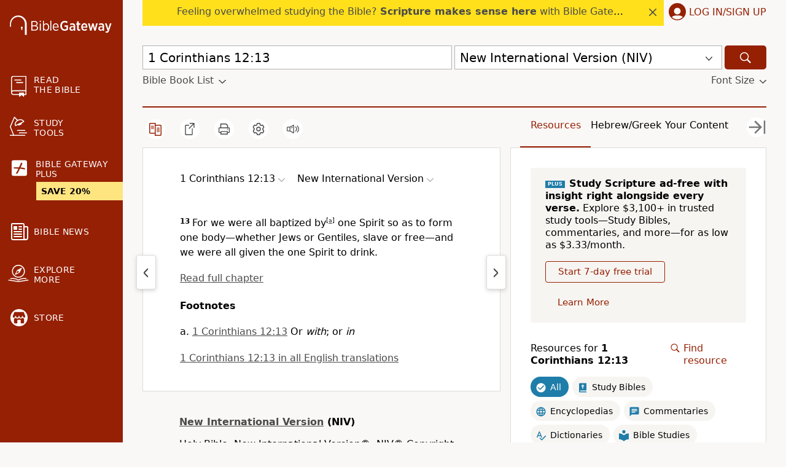

--- FILE ---
content_type: text/plain;charset=UTF-8
request_url: https://c.pub.network/v2/c
body_size: -266
content:
b0f624d9-6de0-433d-a47f-3f4f00426618

--- FILE ---
content_type: application/javascript; charset=utf-8
request_url: https://www.biblegateway.com/assets/js/chunks/493b36c7/notes-58fcc630.js
body_size: 10852
content:
define(["require","exports","./main-3d4ad532","./PlusBanner-15ff2d4f"],function(D,e,d,L){function A(e){return e.state.passageToolbox}function E(e){return{optionsBox:(e=e.state).optionsBox,options:e.options}}var F=(e=>{function t(){e.apply(this,arguments)}return e&&(t.__proto__=e),((t.prototype=Object.create(e&&e.prototype)).constructor=t).prototype.shareSelected=function(e){d.tooltips.toggleSharebox("mouse",e.url,e.text,e.reference)},t.prototype.render=function(){var t=this;return d.h(d.Subscribe,{selector:A,container:d.passage},function(e){return d.h(d.Tooltip,{offsetY:8,style:n.tooltip,mobileStyle:n.mobile,mobileSize:null==e.target,hidden:e.hidden,target:e.target,unfocus:d.passage.hidePassageToolbox,borderColor:d.mediumGray,closeButton:!1,className:"passage-toolbox "+(null==e.target?"force-bottom":"")},d.h("div",{style:n.container},d.h("div",{style:n.colors},d.h("div",{className:"yellow",style:Object.assign({},n.color,n.yellow),onClick:function(){return e.highlightText("yellow")}}),d.h("div",{className:"red",style:Object.assign({},n.color,n.red),onClick:function(){return e.highlightText("red")}}),d.h("div",{className:"blue",style:Object.assign({},n.color,n.blue),onClick:function(){return e.highlightText("blue")}}),d.h("div",{className:"green",style:Object.assign({},n.color,n.green),onClick:function(){return e.highlightText("green")}}),d.h("div",{className:"delete",style:Object.assign({},n.color,n.delete),onClick:function(){return e.highlightText("delete")}},d.h(d.Icon,{name:"close",style:n.deleteSvg,title:"delete"}))),d.h("div",{style:n.icons},d.h("div",null,d.h(d.Icon,{className:"share",onClick:function(){return t.shareSelected(e.getShareData())},name:"external",title:"share",style:n.icon})),d.h("div",{className:"favorite",onClick:e.addFavorite},d.h(d.Icon,{name:"favorite",style:n.icon})),d.h("div",{className:"note",onClick:e.addNote},d.h(d.Icon,{name:"edit",title:"note",style:n.icon})))))})},t})(d.d),n={container:{display:"flex"},tooltip:{background:d.white},mobile:{top:"auto",padding:"20px 4px",bottom:null},colors:{display:"flex",borderRight:"1px solid "+d.mediumDarkGray,padding:"0 8px",width:180,justifyContent:"space-around"},color:{borderWidth:10,borderStyle:"solid",borderRadius:10,cursor:"pointer",height:20},yellow:{borderColor:"#fec752"},red:{borderColor:"#eb618b"},blue:{borderColor:"#4f8ac6"},green:{borderColor:"#73be69"},delete:{backgroundColor:"#fff",border:"1px solid "+d.mediumDarkGray,height:20,width:20},deleteSvg:{width:14,position:"relative",top:0,left:2,fill:d.mediumDarkGray},icons:{display:"flex",padding:"0 8px",width:180,justifyContent:"space-around"},icon:{height:20,width:20,fill:d.mediumDarkGray,cursor:"pointer"}};d.ready(function(){var e=$q(".passage-tools .settings");d.on(e,"click",function(){d.passage.toggleOptions(e)})});function M(e){return e.state.crossref}var s={tooltip:{background:d.white,color:d.black,padding:12},box:{height:12,fill:d.darkGray},heading:{textTransform:"uppercase",borderBottom:"1px solid "+d.mediumGray,margin:"0 0 8px",paddingBottom:4,letterSpacing:2},option:{cursor:"pointer"},banner:{padding:"3px 9px"}};var o={tooltip:{background:d.white,boxShadow:"3px 3px 6px 0 "+d.boxShadow,color:d.black,padding:0,fontSize:"1.4rem",zIndex:999},container:function(e){return{fontWeight:"normal",padding:"8px 16px",maxHeight:250,height:e&&"100vh",width:e?"100%":265,overflowY:"auto"}},mobileContainer:{width:"100%",height:"100vh"},heading:{textTransform:"uppercase",fontSize:"1.6rem",fontWeight:"bold",margin:"8px 0",paddingBottom:8,borderBottom:"1px solid "+d.mediumGray},reference:{margin:"8px 0",paddingBottom:8,borderBottom:"1px solid "+d.mediumGray},referenceLink:{textDecoration:"none"},title:function(e){return{margin:"reftag"===e?"4px 0 8px":"4px 0",paddingBottom:"reftag"===e&&8,borderBottom:"reftag"===e&&"1px solid "+d.mediumGray}},titleLink:{color:d.red,textDecoration:"none"},text:function(e){return{paddingBottom:8,borderBottom:e&&"1px solid "+d.mediumGray}}};function U(e){return e.state.footnote}function W(e){var t=e.html,e=((e,t)=>{var n,o={};for(n in e)Object.prototype.hasOwnProperty.call(e,n)&&-1===t.indexOf(n)&&(o[n]=e[n]);return o})(e,["html"]);return d.h("div",Object.assign({},e,{dangerouslySetInnerHTML:{__html:t}}))}var r={tooltip:{background:d.white,boxShadow:"3px 3px 6px 0 "+d.boxShadow,color:d.black,padding:0,fontSize:"1.4rem",zIndex:999},container:{padding:"8px 16px",height:200,width:265,overflowY:"auto"},mobileContainer:{width:"100%",height:"100vh"},heading:{textTransform:"uppercase",fontWeight:"bold",margin:"8px 0",paddingBottom:8,borderBottom:"1px solid "+d.mediumGray},text:{paddingBottom:8}};function a(){$$(".passage-table").forEach(function(e){var t,n,o=e.getBoundingClientRect(),r=window.scrollY,i=document.body.getBoundingClientRect(),i=Math.ceil(o.top-i.top),s=o.height,a=window.innerHeight,c=window.innerWidth<d.screenSizes.large;c?e.querySelectorAll(".prev-chapter, .next-chapter").forEach(function(e){e.style.display="none"}):(t=0,r<i&&(a=a-i+r,t=i-r),s+i-window.innerHeight<r&&(a=a-r+s+i-window.innerHeight),n=Math.floor(a/2+t)-23,r=c?8:23,46<a?(e.querySelector(".prev-chapter")&&(e.querySelector(".prev-chapter").style.left=o.left-r+13+"px"),e.querySelector(".next-chapter")&&(e.querySelector(".next-chapter").style.left=o.right-46+r+"px"),e.querySelectorAll(".prev-chapter, .next-chapter").forEach(function(e){e.style.position="fixed",e.style.display="block",e.style.top=n+"px"})):e.querySelectorAll(".prev-chapter, .next-chapter").forEach(function(e){e.style.display="none"}))})}function c(){var e=document.pslookup.showmoresearches;e.value="open"===e.value?"closed":"open",d.toggleClass($q(".additional-passages"),"hidden"),d.toggleClass($q(".moresearches-off"),"hidden"),d.toggleClass($q(".moresearches-on"),"hidden")}function H(){for(var e=$q(".input-fields").getElementsByTagName("input"),t=0;t<e.length;t++)0<t&&d.Prefs.pref("pslookup_"+e[t].name)&&(e[t].value="",d.Prefs.pref("pslookup_"+e[t].name,""))}function P(){for(var e=$q(".version-selections").getElementsByTagName("select"),t=0;t<e.length;t++)0<t&&d.Prefs.pref(e[t].name)&&(e[t].value="",d.Prefs.pref(e[t].name,""))}function l(){var e=document.pslookup.showmoreversions;e.value="open"===e.value?"closed":"open",d.toggleClass($q(".additional-versions"),"hidden"),d.toggleClass($q(".showversions-off"),"hidden"),d.toggleClass($q(".showversions-on"),"hidden")}d.ready(function(){if($q(".input-fields"))for(var e=$q(".input-fields").getElementsByTagName("input"),t=0;t<e.length;t++)d.Prefs.pref("pslookup_"+e[t].name)&&(e[t].value=d.Prefs.pref("pslookup_"+e[t].name)),d.Prefs.pref("pslookup_"+e[t].name)&&0<t&&$q(".additional-passages").classList.contains("hidden")&&c();if($q(".version-selections"))for(var n=$q(".version-selections").getElementsByTagName("select"),o=0;o<n.length;o++)d.Prefs.pref(n[o].name)&&(n[o].value=d.Prefs.pref(n[o].name)),d.Prefs.pref(n[o].name)&&0<o&&$q(".additional-versions").classList.contains("hidden")&&l();$q("#pslookup_showfootnotes")&&d.Prefs.pref("pslookup_showfootnotes")&&($q("#pslookup_showfootnotes").checked="no"==d.Prefs.pref("pslookup_showfootnotes")),$q("#pslookup_showxrefs")&&d.Prefs.pref("pslookup_showxrefs")&&($q("#pslookup_showxrefs").checked="no"==d.Prefs.pref("pslookup_showxrefs"))}),d.on(window,"scroll",d.throttle(a,1)),d.on(window,"resize",d.throttle(a,1)),setInterval(a,1e3);var Y=["passage","study","notes","interlinear"];function G(e){var t,n=$q(".passage-resources"),o=$$(".passage-resources .resources, .copyright-table .flex-1"),r=$q(".top-bar .sidebar-tabs"),i=($$(".passage-table").forEach(function(e){e.querySelectorAll(".prev-chapter, .next-chapter").forEach(function(e){e.style.display="none"})}),n.style.overflow="hidden-x",o.forEach(function(e){e.style.maxWidth=r.offsetWidth+"px"}),r.offsetWidth+parseInt(window.getComputedStyle(r).marginLeft));e?(o.forEach(function(e){e.style.marginRight=-i+"px"}),t=0,d.removeClass($q("body"),"hide-resources")):(o.forEach(function(e){e.style.marginRight=0}),t=-i+"px"),setTimeout(function(){o.forEach(function(e){e.style.marginRight=t})},2),setTimeout(function(){o.forEach(function(e){e.style.maxWidth=""}),n.style.overflow="",o.forEach(function(e){e.style.marginRight=""}),e||d.addClass($q("body"),"hide-resources"),a()},500)}var i=d.createContainer(function(){function i(){G(c),d.Prefs.pref("sidebar",+c),t(!c)}var e=d.useState("passage"),s=e[0],a=e[1],c=(e=d.useState(0==+d.Prefs.pref("sidebar")))[0],t=e[1],l=d.useRef(0),u=d.useRef(0);return{currentTab:s,toggleResources:i,hidden:c,updateTab:function(e){var t,n,o,r;Y.includes(e)&&(t=window.innerWidth,c&&i(),e!==s)&&(n=$q(".passage-resources-container"),o=$q(".resources"),"passage"===e?(d.removeClass(n,"sidebar"),t<d.screenSizes.large&&(r=window.scrollY,u.current=r,o.style.marginTop=l.current-u.current+"px",window.scrollTo(0,l.current),d.addClass(n,"sidebar-out"),setTimeout(function(){d.removeClass(n,"sidebar-out")},5),setTimeout(function(){o.style.marginTop="0px"},600))):t<d.screenSizes.large?(r=window.scrollY,l.current=r,u.current,o.style.marginTop=r-u.current+"px",d.addClass(n,"sidebar-in"),setTimeout(function(){o.style.marginTop="0",window.scrollTo(0,u.current),d.removeClass(n,"sidebar-in"),d.addClass(n,"sidebar")},505)):d.addClass(n,"sidebar"),a(e))}}});function u(e,t){var n,o=+(t=t.split("."))[0],t=+t[1];return 0<e.length&&(e=e[o=isNaN(o)?e.length-1:o],n=isNaN(t)?(t=999-(n=I(e,999)).offset,{node:n.last_node,offset:t,update_offsets:o+"."+t,word_offset:n.word_offset}):I(e,t))}function f(e,t,n,o,r){var i=document.createElement("span"),s=n.data||d.innerText(n),o=(null==r&&(r=s.length),[s.substring(0,o),s.substring(o,r),s.substring(r)]),s=document.createTextNode(o[0]),r=document.createTextNode(o[2]),a=document.createElement("span");return a.setAttribute("class","verse-highlight verse-highlight-"+e+" selection-"+t),a.appendChild(document.createTextNode(o[1])),i.appendChild(s),i.appendChild(a),i.appendChild(r),n.parentNode.replaceChild(i,n),{text:d.innerText(a)}}function J(e,t,n,o){var r=t.start.split(".").map(Number),i=t.end.split(".").map(Number),t=e[r[0]],s=e[i[0]];if(r[0]!==i[0]){z(t,n,o,r[1]);for(var a=r[0]+1;a<i[0];a++)z(e[a],n,0,o);z(s,n,o,0,i[1])}else z(t,n,o,r[1],i[1]-r[1])}function p(e){var o,t,r,c=(e=>{if(d.hasMouse()||"mouseup"!=e.type){var t=window.getSelection(),n=!1;if(0!==t.rangeCount&&t.toString().match(/\S/)?t=t.getRangeAt(0):n=!0,!t.startContainer||!t.endContainer||!d.parent(t.startContainer,".text-html")||!d.parent(t.endContainer,".text-html")||d.parent(t.startContainer,".footnotes")||d.parent(t.endContainer,".footnotes")||d.parent(t.startContainer,".crossrefs")||d.parent(t.endContainer,".crossrefs"))return!1;if(!0===n||t.startContainer===t.endContainer&&t.startOffset===t.endOffset)a=!1;else{if(d.parent(t.startContainer,".il-text"))var n=O(t.startContainer,t.startOffset,"start"),o=O(t.endContainer,t.endOffset,"end"),r=ne(n,"start"),o=ne(o);else if(r=O(t.startContainer,t.startOffset,"start"),o=O(t.endContainer,t.endOffset,"end"),!1===r||!1===o)return!1;if(r.publication!==o.publication)return!1;var n=r.publication,t=r.reference!==o.reference?ue(n,r.reference,o.reference):r.reference,i=r.parent,s=d.hasMouse()?"mouse":"static",a={verse_node:i,offsets:{start:r.offset,end:o.offset},reference:t,publication:n,target:s}}}else{i=d.parent(e.target,".text")?d.parent(e.target,".text"):e.target;if(i.classList.contains("text")){$$(".psuedo-selection").forEach(function(e){d.removeClass(e,"psuedo-selection")});for(var c=(c=i.getAttribute("class").match(/(\w+-\d+-\d+)/)[1]).replace(/-/g,"."),l=d.parent(i,".text-html").getAttribute("class").match(/version-([\w-]+)/)[1],u=(g.publication!==l&&(g.publication=l,g.reference=[]),!1),f=0;f<g.reference.length;f++)if(g.reference[f]==c){g.reference.splice(f,1),u=!0;break}!1===u&&g.reference.push(c),a=0<g.reference.length&&(g.reference.forEach(function(e){x($q(".version-"+l),e).forEach(function(e){d.addClass(e,"psuedo-selection")})}),{verse_node:i,offsets:{start:"0.0",end:"ff.ff"},reference:g.reference.join(","),publication:l,target:"static"})}else a=!1}return a})(e);!1!==c?(d.passage.hidePassageToolbox(),null!=e&&e.stopPropagation(),e="static"==c.target?d.parent(c.verse_node,".passage-wrap"):c.target,o=c.reference,t=c.offsets,r=c.publication,d.passage.showPassageToolbox({target:e,highlightText:function(e){return R(e,o,t,r)},addFavorite:function(){return ae(o,r)},addNote:function(){return t=o,n=r,d.passage.hidePassageToolbox(),i.updateTab("notes"),void v.createNote(t.split(","),n,function(e){q(e,t,n)});var t,n},getShareData:function(){return t=(e=c).reference.split(","),r=e.publication,i=d.parent(e.verse_node,".passage-table"),s=[],a=[],t.forEach(function(e){var t=i.querySelector(".version-"+r).innerHTML,t=d.removeBibleHTML(t),n=document.createElement("div"),o=("."+e.replace(/\./g,"-")).replace(/([#.])(\d)/g,"$1\\3$2 ");n.innerHTML=t,n.querySelectorAll(o).forEach(function(e){e=e.innerHTML,e=d.stripTags(e);s.push(e)}),a.push(e.replace(/^([^.]+)\.([^.]+)\.(.*)$/,"$1 $2:$3"))}),t=a[0],1<a.length&&(t+="-"+a[a.length-1]),t+=" "+r,n=s.join(" "),{url:window.location.protocol+"//"+window.location.host+"/passage/?search="+encodeURI(e.reference)+"&version="+encodeURI(r),text:n,reference:t};var e,t,r,i,s,a,n}}),window.innerWidth<=768&&d.addClass($q(".fs-sticky-footer"),"hidden")):d.passage.state.passageToolbox.hidden||d.passage.hidePassageToolbox()}var v=d.createContainer(function(){var e=d.useState(null),t=e[0],r=e[1],n=(e=d.useState(null))[0],i=e[1],a=(e=d.useState({favorites:[],highlights:[],notes:[]}))[0],c=e[1];return{newNote:t,editNoteId:n,notesData:a,addToNotes:function(n,o,t,e){t&&(o.save=function(e){return t(e,o.id)}),e&&(o.delete=function(){e(o.id)}),r(null),c(function(e){var t=e[n]||[];return Object.assign({},e,((e={})[n]=t.concat([o]),e))})},updateNote:function(e,t,n,o){var r,i=a[e],s=a[e][t],e=(o&&(n.delete=function(){o(n.id)}),Object.assign({},a,((r={})[e]=i.slice(0,t).concat([Object.assign({},s,n)],i.slice(t+1)),r)));c(e)},removeFromNotes:function(e,t){var n=a[e],t=n.indexOf(t);-1!==t&&(n=n.slice(0,t).concat(n.slice(t+1)),e=Object.assign({},a,((t={})[e]=n,t)),c(e))},createNote:function(e,t,n){r({reference:e,publication:t,saveNote:function(e){n(d.sanitizeText(e))}})},cancelNewNote:function(){r(null)},openEditNote:function(e){var t,n=e.reference,o=e.publication,e=e.id;void 0===e&&-1!==(t=a.notes.findIndex(function(e){return e.reference[0]===n&&e.publication===o}))&&(e=a.notes[t].id),i(e)}}}),h=(d.loginContainer.onLogin(function(){t(),K()}),!1),g={publication:"",reference:[]},m=[],b=[],K=function(){h=!0,t();for(var e=m.length-1;0<=e;e--)(e=>{var t=Object.assign({},m[e].data);["save","delete","id"].forEach(function(e){delete t[e]}),k(t,m[e].replace_id),m.splice(e,1)})(e)},Q=function(e){$$(".selection-"+e).forEach(function(e){e.removeAttribute("class")}),_(e)},x=function(e,t){return null==e?[]:(t=t.replace(/\./g,"-"),e.querySelectorAll('[class^="'+t+'-"],[class*=" '+t+'-"],[class^="'+t+' "],[class$=" '+t+'"],[class*=" '+t+' "]'))},V=function(e,t){e+="s";for(var n=!1,o=0;o<v.notesData[e].length;o++)if(v.notesData[e][o].id===t){n=o;break}return n},w=function(e,t){var n;return null!=t.start?{start:w(e,t.start),end:w(e,t.end)}:(n={},t=t.split("."),e=e.split("."),n.bcv={b:e[0],c:e[1],v:e[2]},n.bcv_offset=parseInt(t[0]),n.offset=parseInt(t[1]),n)},$=function(e,t){var e=e.slice(0),t=t.slice(0),n=e.shift(),o=t.shift();return(n=isNaN(n)?n:parseInt(n))==(o=isNaN(o)?o:parseInt(o))&&0<e.length&&0<t.length?$(e,t):o<n},y=function(e,t){return!$(e,t)&&!$(t,e)},X=function(e,t){var n,o,r,i=[e.start.bcv.b,e.start.bcv.c,e.start.bcv.v,e.start.bcv_offset,e.start.offset],s=[e.end.bcv.b,e.end.bcv.c,e.end.bcv.v,e.end.bcv_offset,e.end.offset],a=[t.start.bcv.b,t.start.bcv.c,t.start.bcv.v,t.start.bcv_offset,t.start.offset],c=[t.end.bcv.b,t.end.bcv.c,t.end.bcv.v,t.end.bcv_offset,t.end.offset];return!!(($(i,c)||$(s,a))&&($(c,i)||$(a,s))||y(a,i)&&y(c,s))&&(r=[],$(a,i)&&(n=[e.start.bcv.b,e.start.bcv.c,e.start.bcv.v].join("."),o={start:e.start.bcv_offset+"."+e.start.offset,end:t.start.bcv_offset+"."+t.start.offset},r.push({reference:n,offsets:o})),$(s,c)&&(n=[t.end.bcv.b,t.end.bcv.c,t.end.bcv.v].join("."),o={start:t.end.bcv_offset+"."+t.end.offset,end:e.end.bcv_offset+"."+e.end.offset},r.push({reference:n,offsets:o})),r)},Z=function(r){v.notesData.highlights.forEach(function(e){if(e.publication==r.publication){var t=X(e,r);if(!1!==t){Q(e.id),v.removeFromNotes("highlights",e);for(var n=e.color,o=0;o<t.length;o++)R(n,t[o].reference,t[o].offsets,e.publication,t[o].id)}}})},k=function(t,r){var n;!0===h?(n=new FormData,Object.keys(t).forEach(function(e){n.append(e,t[e])}),fetch(window.location.protocol+"//"+window.location.host+"/user/notes/",{method:"POST",headers:{credentials:"include"},body:n}).then(function(e){return e.json()}).then(function(n){var o;null!=r&&(o=t.type+"s",v.notesData[o].forEach(function(e,t){e.replace_id===r&&v.updateNote(o,t,{id:n.id},function(e){return N(o,e)})}),"highlight"==t.type)&&$$(".selection-"+r).forEach(function(e){d.toggleClass(e,"selection-"+r,"selection-"+n.id)})})):(m.push({data:t,replace_id:r}),d.getLocs().then(function(e){var t;t=e.passage.resources.must_login,new Promise(function(e,t){D(["./FullScreenLogin-44a292ea"],e,t)}).then(function(e){return(0,e.signupStart)("login",null,t)})}))},q=function(e,t,n,o){for(var r,i={content:e=d.stripTags(e),reference:t,publication:n,type:"note"},s=(null!=o?i.id=o:(r=Math.round((new Date).getTime()/100),r=t+n+r,i.replace_id=r),"string"==typeof i.reference&&(i.reference=i.reference.split(",")),!1),a=0;a<v.notesData.notes.length;a++)if(null!=o&&(v.notesData.notes[a].id==o||v.notesData.notes[a].replace_id==o)){s=!0,i.id=v.notesData.notes[a].id,v.updateNote("notes",a,i);break}k(i,r),!1===s&&v.addToNotes("notes",i,function(e){q(e,t,n,r)},function(e){N("notes",e)}),se(t,n)},_=function(e){if(!0===h)fetch(window.location.protocol+"//"+window.location.host+"/user/notes/?id="+e+"&method=delete",{method:"GET",headers:{Accept:"application/json","Content-Type":"application/json",credentials:"include"}});else for(var t=m.length-1;0<=t;t--)if(m[t].id==e){m.splice(t,1);break}},N=function(e,t){var n,o,r;v.notesData[e].some(function(e){if(e.id===t)return n=e,!0}),"notes"===e&&(o=!0,v.notesData[e].some(function(e){if(d.shallowCompareArray(e.reference,n.reference)&&e.id!==n.id)return!(o=!1)}),o)&&(r=n.reference[0],x($q(".version-"+n.publication),r).forEach(function(e){e=e.querySelector(".icon-edit");e&&e.parentNode.removeChild(e)})),null!=n&&v.removeFromNotes(e,n),_(t)},ee=function(e,t){for(var n=v.notesData.favorites.length-1;0<=n;n--){var o=v.notesData.favorites[n];e==o.reference&&t==o.publication&&(v.removeFromNotes("favorites",o),_(o.id))}},te=function(e,t,n,o,r,i,s){var a=w(n,o),a={start:a.start,end:a.end,id:r,publication:t,reference:n,text:i,color:e},o={start_offset:o.start,end_offset:o.end,color:e,reference:n,publication:t,text:i,type:"highlight"};Z(a),"delete"!=e&&(v.addToNotes("highlights",a),!0!==s)&&k(o,r)},C=function(e){var t,n;return!!e&&(t=e.previousSibling,n=e.parentNode,null!=t?t:(null===n||null==n.className||null==n.className.match(/(?:^|\s+)text/)||null==n.className.match(/\w+-\w+-\w+/))&&C(e.parentNode))},j=function(e){var t;if(3===e.nodeType)o=(t=e.data||d.innerText(e)).length,r=T(t);else{if(e.classList.contains("crossreference")||e.classList.contains("footnote")||e.classList.contains("lemma"))return{chars:0,words:0};for(var n=e.childNodes,o=0,r=0,i=0;i<n.length;i++){var s=j(n[i]);o+=s.chars,r+=s.words}}return{chars:o,words:r}},T=function(e){return e.split(/\s+/).filter(function(e){return e.match(/\w/)}).length},O=function(e,t,n){var o;if(0<e.childNodes.length)if("end"===n){for(e=0<t?e.childNodes[t-1]:e.previousElementSibling;0<e.childNodes.length;)e=e.childNodes[e.childNodes.length-1];if(e.classList)for(;e.classList.contains("crossreference")||e.classList.contains("footnote")||e.classList.contains("lemma");)for(e=e.previousSibling;0<e.childNodes.length;)e=e.childNodes[e.childNodes.length-1];var r=e.data||d.innerText(e);t=r.length,o=T(r)}else{for(e=e.childNodes[t];0<e.childNodes.length;)e=e.childNodes[0];o=t=0}if(d.parent(e,".indent-1-breaks")){for(e=d.parent(e,".indent-1-breaks").nextElementSibling;0<e.childNodes.length;)e=e.childNodes[0];o=t=0}else if(d.parent(e,".lemma")){for(var i=d.parent(e,".lemma");!(e=i.previousElementSibling).classList.contains("surface"););for(;0<e.childNodes.length;)e=e.childNodes[0];o=t=0}3!==e.nodeType&&(t=(r=(e=C(e)).data||d.innerText(e)).length,o=T(r)),"start"===n?(r=e.data||d.innerText(e),l=new RegExp("^.{0,"+t+"}\\s"),o=null==(r=r.match(l))?t=0:(t=r[0].length,T(r[0]))):"end"===n&&(l=e.data||d.innerText(e),r=new RegExp("^.{"+(0<t?t-1:t)+",}?\\s"),o=null==(n=l.match(r))?(t=l.length,T(l)):(t=n[0].length-1,T(n[0])));for(var s,a=C(e);!1!==a;)"crossreference"!==a.className&&"footnote"!==a.className&&"lemma"!==a.className&&(t+=(s=j(a)).chars,o+=s.words),a=C(a);var r=d.parent(e,".text-html").getAttribute("class").match(/version-([\w-]+)/i)[1],c=d.parent(e,".text");if(!(c=null==c?C(e):c))return!1;for(var l=c.getAttribute("class").match(/\w+-\w+-\w+/)[0],u=0,n=d.parent(e,".std-text,.il-text"),f=(null==n&&(n=d.parent(e,".text-html")),x(n,l));f[u]!==c&&u<f.length;)u++;return{offset:u+"."+t,offset_word:u+"."+o,reference:l.replace(/-/g,"."),publication:r,parent:c}},B=function(e,t,n,o){if(null==o&&(o=0),3===t.nodeType)for(var r=(t.data||t.textContent||t.innerText||"").split(/(\s+)/),i=0;i<r.length&&("end"!==e||0!==n);i+=1){if(r[i].match(/\w/)){if("start"===e&&0===n)break;--n}o+=r[i].length}else for(var s,a=t.childNodes,c=0;0!==n&&c<a.length;c+=1)"footnote"!==a[c].className&&"crossreference"!==a[c].className&&(n=(s=B(e,a[c],n,o)).words_remaining,o=s.char_offset);return{char_offset:o,words_remaining:n}},ne=function(e,t){null==t&&(t="end");var n=e.offset_word.split(".")[0],o=+e.offset_word.split(".")[1],r=x(d.parent(e.parent,".text-html").querySelector(".std-text"),e.reference)[n];return{offset:n+"."+B(t,r,o).char_offset,reference:e.reference,publication:e.publication,parent:r}},I=function(e,t){if(3===e.nodeType)return t<=(a=e.data||d.innerText(e)).length?{node:e,offset:+t,word_offset:T(a.substring(0,t))}:{offset:t-=a.length,last_node:e,word_offset:T(a)};for(var n,o=e.childNodes,r=0,i=0;i<o.length;i++)if("footnote"!==o[i].className&&"crossreference"!==o[i].className){var s=I(o[i],t);if(r+=s.word_offset,void 0!==s.node)return s.word_offset=r,s;t=s.offset,null!=s.last_node&&(n=s.last_node)}var a={offset:t,word_offset:r};return null!=n&&(a.last_node=n),a},S=function(e){return e.nextSibling||S(e.parentNode)},R=function(i,e,t,s,a,c){g.reference=[],d.removeClass($q(".psuedo-selection"),"psuedo-selection");for(var l=a,u=e.split(","),n=0;n<u.length;n++)(e=>{var n=u[e],o={start:"0.0",end:"ff.ff"},e=(null!=t&&null!=t.start&&0===e&&(o.start=t.start),null!=t&&null!=t.end&&e+1===u.length&&(o.end=t.end),null==a&&(l=(s+n+"_"+o.start+"_"+o.end).replace(/[.,]/g,"_")),$$(".passage-box")),r="";e.forEach(function(e){var t=e.querySelectorAll(".version-"+s+" .std-text");(t=0===t.length?e.querySelectorAll(".version-"+s+" .text-html"):t).forEach(function(e){e=x(e,n);0!==e.length&&(r+=" "+de(e,o,i,l))})}),r=r.trim().replace(/\s+/g," "),te(i,s,n,o,l,r,c)})(n)},z=function(e,n,o,t,r){null==r&&(r=999);for(var i,s=t;0<r&&null!=e;){if(3===e.nodeType){for(var a,c,l=(e.data||e.textContent||e.innerText||"").trim().split(/(\s)/),u={before:[],highlight:[],after:[]},f="before",d=0;d<l.length;d+=1)l[d].match(/\w/)&&(0===r?f="after":0===s?(f="highlight",--r):--s),u[f].push(l[d]);0!==u.highlight.length&&(a=void 0,(c=0===u.before.length&&0===u.after.length)||(a=document.createElement("span")),Object.keys(u).forEach(function(e){var t;0<u[e].length&&(t=document.createElement("span"),"highlight"===e&&t.setAttribute("class","verse-highlight verse-highlight-"+n+" selection-"+o),t.appendChild(document.createTextNode(u[e].join(""))),c?a=t:a.appendChild(t))}),e.parentNode.replaceChild(a,e),a.parentNode.insertBefore(document.createTextNode(" "),a),a.parentNode.insertBefore(document.createTextNode(" "),a.nextSibling))}else if(!e.getAttribute("class")||-1===e.getAttribute("class").indexOf("crossreference")&&-1===e.getAttribute("class").indexOf("footnote")&&-1===e.getAttribute("class").indexOf("lemma"))for(var p=Array.from(e.childNodes),v=0;v<p.length;v+=1)s=(i=z(p[v],n,o,s,r))[0],r=i[1];return[s,r]}return[s,r]},oe=function(e,t,n,o){for(var r,i,s=!1,a="",c=n;c!=o&&!1===s;)3===c.nodeType?((r=document.createElement("span")).setAttribute("class","verse-highlight verse-highlight-"+e+" selection-"+t),i=c.data||d.innerText(c),r.appendChild(document.createTextNode(i)),c.parentNode.replaceChild(r,c),a+=d.innerText(c=r)):0<c.childNodes.length&&(s=(i=oe(e,t,c.childNodes[0],o)).end_found,a+=i.text),c=S(c);return{end_found:s||c==o,text:a}},re=function(e,r,i,s){function t(e){var t,n,o;0!==(e=x(e,a)).length&&(n=!(t=null),e.forEach(function(e){t=t||e.querySelector(".versenum, .chapternum"),null!=e.querySelector(".icon-"+i)&&(n=!1)}),n)&&((o=d.createSVGIcon(i)).setAttribute("class","icon-"+i),d.data(o,"ref",{ref:a,publication:r}),null!=s&&d.on(o,"click",function(){s(o,{ref:a,publication:r})}),t.insertAdjacentElement("afterend",o))}var n,a=("string"==typeof e?e.split(","):e)[0],e=$$(".version-"+r+" .std-text, .version-"+r+" .il-text");0===e.length?e=$$(".version-"+r+" .text-html"):n=!1,e.forEach(t),!1===n&&fe(function(e){t(e)},r)},ie=function(t,n){re(t,n,"favorite",function(e){e.parentNode.removeChild(e),ee(t,n)})},se=function(e,t){re(e,t,"edit",function(){i.updateTab("notes"),v.openEditNote({reference:e,publication:t})})},ae=function(e,t,n,o){for(var r=e.split(","),i=0;i<r.length;i++){var s,a,c,l=r[i];0===Array.from(x($q(".version-"+t),l)).filter(function(e){return null!=e.querySelector(".icon-favorite")}).length&&(ie(l,t),s={reference:l,publication:t,type:"favorite"},a="",x($q(".version-"+t),l).forEach(function(e){a+=d.innerText(e)}),c=void(s.content=a),c=null!=n?s.id=n:l+t,!0!==o&&k(s,c),s.id=c,v.addToNotes("favorites",s))}},ce=function(e){for(var t=0;t<e.length;t++)if(null!=e[t].status&&"deleted"!==e[t].status){var n=Object.assign({},e[t]);if(delete n.reference,n.reference=e[t].reference.map(function(e){return e.reference}),n.publication=e[t].reference[0].publication,!1===V(n.type,n.id))switch(n.type){case"note":v.addToNotes("notes",n,function(e,t){return q(e,n.reference,n.publication,t)},function(e){return N("notes",e)}),se(n.reference.join(","),n.publication);break;case"highlight":var o=void 0;null==n.color&&(n.color="yellow"),o=null!=n.start_offset?{start:n.start_offset+"",end:n.end_offset+""}:null,R(n.color,n.reference.join(","),o,n.publication,n.id,!0);break;case"favorite":ae(n.reference.join(","),n.publication,n.id,!0)}}},le=function(t,n,e){null==e&&(e=0),fetch(window.location.protocol+"//"+window.location.host+"/user/notes/?reference="+t+"&publication="+n+"&start="+e,{method:"GET",headers:{Accept:"application/json","Content-Type":"application/json",credentials:"include"}}).then(function(e){return e.json()}).then(function(e){!1===e.logged_in?h=!1:(h=!0,e.info.total-e.info.start>=e.info.limit&&le(t,n,e.info.start+e.info.limit),0<e.info.total&&ce(e.notes))})},ue=function(e,t,n){for(var o,r={},i=[],s=$$(".version-"+e+" .text"),a=t.replace(/\./g,"-"),c=n.replace(/\./g,"-"),l=-1;!s[++l].classList.contains(a););do{var u=s[l]}while(r[u.getAttribute("class").match(/\w+-\d+-\d+/)[0].replace(/-/g,".")]=!0,l++,-1===u.getAttribute("class").indexOf(c));for(o in r)i.push(o);return i.join(",")},fe=function(e,t){b.push({callback:e,publication:t})},de=function(e,t,n,o){function r(e){J(e.querySelectorAll(c),{start:t.start.split(".")[0]+"."+s.word_offset,end:t.end.split(".")[0]+"."+a.word_offset},n,o)}var i,s=u(e,t.start),a=(null==s.node&&(t.start="0.0",s=u(e,t.start)),u(e,t.end)),c=(null==a.node&&(t.end="ff.ff",a=u(e,t.end)),"."+d.parent(s.node,".text").getAttribute("class").replace(" ",".").replace(/([#.])(\d)/g,"$1\\3$2 ")),e=d.parent(s.node,".passage-text").querySelector(".il-text");return e&&null!=e.querySelector(".text")?r(e):(e=d.parent(s.node,".text-html").getAttribute("class").match(/version-(\w+)/)[1],fe(r,e)),null!=a.update_offsets&&(t.end=a.update_offsets),"delete"!==n&&!1!==s&&!1!==a&&(s.node==a.node?i=f(n,o,s.node,s.offset,a.offset).text:(i=(i=oe(n,o,S(s.node),a.node)).highlighted_text,i=f(n,o,s.node,s.offset).text+i,i+=f(n,o,a.node,0,a.offset).text)),i},t=function(){d.ready(function(){if(0!==$$(".passage-text").length)for(var e=d.appData("osis").split("/"),t=e[1].split(","),n=e[0].split(","),o=0;o<t.length;o++)for(var r=t[o],i=0;i<n.length;i++){var s=n[i];le(s,r)}})};d.ready(function(){var n;d.on(document,"selectionchange",function(e){var t;d.hasMouse()||(clearTimeout(n),0!==(t=window.getSelection()).rangeCount&&(t=t.getRangeAt(0),d.parent(t.startContainer,".passage-text"))&&d.parent(t.endContainer,".passage-text")&&(n=setTimeout(function(){p(e)},500)))}),$$(".passage-text").forEach(function(e){d.on(e,"mouseup",function(e){if(d.parent(e.target,"sup.crossref, sup.footnote"))return e.stopPropagation(),e.preventDefault(),!1;setTimeout(function(){clearTimeout(n),p(e)},50)})}),$$(".highlight-excerpt").forEach(function(e){var t={start:e.getAttribute("data-startoffset"),end:e.getAttribute("data-endoffset")};de(e.querySelectorAll(".text"),t,e.getAttribute("data-color"),e.getAttribute("data-highlightid"))}),$$(".delete-annotation-link").forEach(function(e){d.on(e,"click",function(e){h=!0;var e=d.parent(e.target,".bible-item"),t=d.data(e,"note_id"),n=d.data(e,"note_type"),n=$q("."+n+"s-tab-total-results"),o=d.data(n,"count");n.innerHTML="("+--o+")",d.data(n,"count",o),n=$q(".all-tab-total-results"),o=d.data(n,"count"),n.innerHTML="("+--o+")",d.data(n,"count",o),e=$q("[data-note_id='"+t+"']"),d.addClass(e,"deleted"),_(t)})}),$$(".undo-annotation-link").forEach(function(e){return d.on(e,"click",function(e){h=!0;var e=d.parent(e.target,".bible-item"),t=d.data(e,"note_id"),n=d.data(e,"note_type"),n=$q("."+n+"s-tab-total-results"),o=d.data(n,"count");n.innerHTML="("+ ++o+")",d.data(n,"count",o),n=$q(".all-tab-total-results"),o=d.data(n,"count"),n.innerHTML="("+ ++o+")",d.data(n,"count",o),e=$q("[data-note_id='"+t+"']"),d.removeClass(e,"deleted")})})}),e.CrossrefTooltip=function(){var n=d.passage.useContainer(M),e=d.useWindowSize();return d.h(d.Tooltip,{style:o.tooltip,hidden:n.hidden,target:n.target,unfocus:d.passage.hideCrossref,borderColor:d.mediumGray,container:"reftag"===n.type?"use_target":null},d.h("div",{style:o.container(e.width<=768)},"crossref"===n.type&&d.h(d.React.Fragment,null,d.h("h4",{style:o.heading},"Cross Reference"),d.h("div",{style:o.reference},d.h("a",{style:o.referenceLink,href:n.link},n.reference))),n.loading&&d.h("div",null,"Loading..."),!n.loading&&d.h("div",null,n.content.map(function(e,t){return d.h("div",{key:e.title},d.h("div",{style:o.title(n.type)},d.h("a",{style:o.titleLink,href:"/passage/?search="+encodeURIComponent(e.reference)+"&version="+e.translation},e.reference," ",e.translation)),d.h("div",{style:o.text(t<n.content.length-1&&"crossref"===n.type),dangerouslySetInnerHTML:{__html:e.text}}))}))))},e.FootnoteTooltip=function(){var e=d.passage.useContainer(U),t=d.useWindowSize().width<=768?r.mobileContainer:null;return d.h(d.Tooltip,{style:r.tooltip,hidden:e.hidden,target:e.target,unfocus:d.passage.hideFootnote,borderColor:d.mediumGray},d.h("div",{style:Object.assign({},r.container,t)},d.h("h4",{style:r.heading},"Footnote"),d.h(W,{style:r.text,html:e.text})))},e.OptionsTooltip=function(){var e=d.useLocs(),t={},n=(e&&(t._m_passagePageOptionsButton=e.passage.page_options.button,t._m_passagePageOptionsFootnotes=e.passage.page_options.footnotes,t._m_passagePageOptionsCrossreferences=e.passage.page_options.cross_references,t._m_passagePageOptionsVerseNumbers=e.passage.page_options.verse_numbers,t._m_passagePageOptionsHeadings=e.passage.page_options.headings,t._m_passagePageOptionsRedLetter=e.passage.page_options.red_letter,t._m_passagePageOptionsInterlinear=e.passage.page_options.interlinear),{footnotes:{title:t._m_passagePageOptionsFootnotes,text:t._m_passagePageOptionsFootnotes},xrefs:{title:t._m_passagePageOptionsCrossreferences,text:t._m_passagePageOptionsCrossreferences},versenums:{title:t._m_passagePageOptionsVerseNumbers,text:t._m_passagePageOptionsVerseNumbers},headings:{title:t._m_passagePageOptionsHeadings,text:t._m_passagePageOptionsHeadings},woj:{title:t._m_passagePageOptionsRedLetter,text:t._m_passagePageOptionsRedLetter},interlinear:{title:t._m_passagePageOptionsInterlinear,text:d.h(d.React.Fragment,null,t._m_passagePageOptionsInterlinear," ",d.h(L.PlusBanner,{style:s.banner}))}}),o=(e=d.passage.useContainer(E)).optionsBox,r=e.options,i=!0===d.appData("il_option");return d.h(d.Tooltip,{style:s.tooltip,hidden:o.hidden,target:o.target,unfocus:d.passage.hideOptions,borderColor:d.mediumGray,className:"options-tooltip"},d.h("div",null,d.h("h3",{style:s.heading},t._m_passagePageOptionsButton),Object.keys(r).filter(function(e){return"interlinear"!==e||i}).map(function(e){var t=r[e];return d.h("div",{style:s.option,onClick:d.passage.optionsActions[e],key:e},d.h(d.Icon,{name:t?"checked":"square",title:n[e].title,style:s.box})," ",n[e].text)})))},e.Toolbox=F,e.applySavedIlAnnotations=function(t){var n=d.parent(t,".text-html").getAttribute("class").match(/version-(\w+)/)[1];b.forEach(function(e){n===e.publication&&e.callback(t)})},e.getNotesOnPage=t,e.notesContainer=v,e.passageInit=function(){d.ready(function(){$q("body.page-passage")&&((e=d.appData("osis"))&&(t=(e=e.split("/"))[0],e=e[1])&&t&&window.dataLayer.push({event:"passage_view",translation:e,passage:t}),a(),d.delegate($q(".passage-resources"),"sup.footnote","click",function(e){e.stopPropagation(),e.preventDefault();e=$q(d.data(this,"fn")).querySelector(".footnote-text").innerHTML;d.passage.showFootnote(e,this)}),d.delegate($q(".passage-resources"),"sup.crossreference","click",function(e){e.stopPropagation(),e.preventDefault();var e=$q(d.data(this,"cr")+" .crossref-link"),t=d.data(e,"bibleref"),n=d.parent(this,".text-html").getAttribute("class").match(/version-([^\s]+)/)[1],e=e.getAttribute("href");d.passage.loadCrossref(t,n,e,this,"crossref")}),d.delegate($q(".passage-resources"),"a.bibleref","click",function(e){var t,n=this,o=d.data(n,"bibleref")||n.getAttribute("title");(o=null==o?(t=n.getAttribute("href").match(/search=(.*)/))&&t[1]:o)&&(e.stopPropagation(),e.preventDefault(),t=d.appData("translations")[0],e=n.getAttribute("href"),d.passage.loadCrossref(o,t,e,n,"reftag"),$q(".sidebar-menu .carousel-list"))&&($q(".sidebar-menu").style.zIndex=100)}),d.delegate($q(".passage-resources"),".crossref-tooltip svg[name=close]","click",function(){$q(".top-bar .sidebar-menu").style.zIndex=110})),d.delegate($q("form.main-section"),".moresearches-on","click",c),d.delegate($q("form.main-section"),".moresearches-off","click",c),d.delegate($q("form.main-section"),".moresearches-off","click",H),d.delegate($q("form.main-section"),".showversions-on","click",l),d.delegate($q("form.main-section"),".showversions-off","click",l),d.delegate($q("form.main-section"),".showversions-off","click",P),$$(".passage-tools > *").forEach(function(e){d.createHoverTooltip(e)});var e=$q(".passage-tools a.parallel");if(e){for(var t=e.getAttribute("href"),n=d.queryVariable("version",t).split(";"),o=n.splice(-1)[0],r=1;r<=5;r+=1){var i=d.Prefs.pref(1===r?"default_version":"version"+r);if(null==i||""==i)break;if(-1===n.indexOf(i)){o=i;break}}n.push(o),t=d.updateQuery("version",n.join(";"),t),e.setAttribute("href",t)}d.on($q(".passage-tools .share"),"click",function(){var e=d.removeBibleHTML($q(".passage-box").innerHTML),t=document.createElement("div"),e=(t.innerHTML=e,Array.from(t.querySelectorAll(".passage-text .text")).map(function(e){return e.innerText}).join(" ")),t=d.appData("passage_displays"),n=d.appData("translations"),o=t.join(", ")+" "+n.join(", "),t="https://www.biblegateway.com/passage/?search="+encodeURI(t.join(","))+"&version="+encodeURI(n.join(";"));d.tooltips.toggleSharebox(this,t,e,o)})})},e.sidebar=i});


--- FILE ---
content_type: text/plain;charset=UTF-8
request_url: https://c.pub.network/v2/c
body_size: -113
content:
5805ee9b-ea8e-48a0-bca9-93091c3fcca5